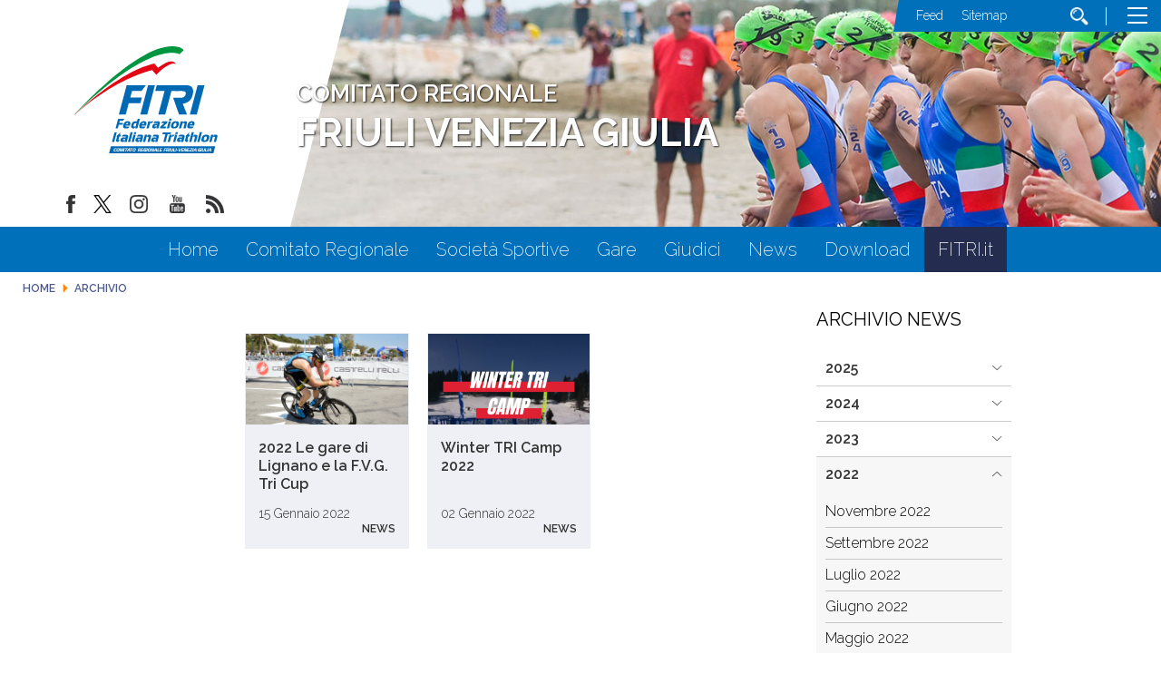

--- FILE ---
content_type: text/html; charset=utf-8
request_url: https://www.fitri.it/friuliveneziagiulia/it/archivio/2022/01.html
body_size: 8497
content:


<!DOCTYPE html>
<html>
    <head>
		
		
        <base href="https://www.fitri.it/friuliveneziagiulia/it/archivio/2022/01.html" />
	<meta http-equiv="content-type" content="text/html; charset=utf-8" />
	<meta name="keywords" content="FITRI, Federazione Italiana Triathlon,Comitato Regionale, Friuli Venezia Giulia" />
	<meta name="robots" content="noindex, nofollow" />
	<meta property="og:image" content="https://www.fitri.it/friuliveneziagiulia/images/condivisione-fitri.jpg" />
	<meta property="og:title" content="Archivio" />
	<meta property="og:description" content="Il sito del comitato regionale Friuli Venezia Giulia - FITRI - Federazione Italiana Triathlon - con  tutte le news aggiornate, il programma degli eventi, documenti, foto e video" />
	<meta property="og:url" content="https://www.fitri.it/friuliveneziagiulia/it/archivio/2022/01.html" />
	<meta property="og:type" content="website" />
	<meta name="description" content="Il sito del comitato regionale Friuli Venezia Giulia - FITRI - Federazione Italiana Triathlon - con  tutte le news aggiornate, il programma degli eventi, documenti, foto e video" />
	<title>Gennaio 2022 - Monthly Archive</title>
	<link href="/friuliveneziagiulia/templates/ifrit/favicon.ico" rel="shortcut icon" type="image/vnd.microsoft.icon" />
	<script src="/friuliveneziagiulia/media/jui/js/jquery.min.js?b5be463f8a00f0c7ecdc3009737af93e" type="text/javascript"></script>
	<script src="/friuliveneziagiulia/media/jui/js/jquery-migrate.min.js?b5be463f8a00f0c7ecdc3009737af93e" type="text/javascript"></script>
	<script src="https://www.fitri.it/friuliveneziagiulia/components/com_monthlyarchive/assets/js/jq.no-conflict.js?v=4.4.6_20190314125245" type="text/javascript"></script>
	<script src="https://www.fitri.it/friuliveneziagiulia/components/com_monthlyarchive/assets/uikit/uikit.min.js?v=4.4.6_20190314125245" type="text/javascript"></script>
	<script src="https://www.fitri.it/friuliveneziagiulia/components/com_monthlyarchive/assets/uikit/uikit-icons.min.js?v=4.4.6_20190314125245" type="text/javascript"></script>
	<!--[if lt IE 9]><script src="/friuliveneziagiulia/media/system/js/html5fallback.js?b5be463f8a00f0c7ecdc3009737af93e" type="text/javascript"></script><![endif]-->
	<script type="text/javascript">
jMA(document).ready(function($) {
    "use strict";

	// WCAG compatibility
	$("#filter_search").attr("title", "Search...");
	$("#filter_category").attr("title", "- Select Category -");
	$("#filter_date").attr("title", "- All Months &amp; Years -");
	$("#filter_orderby").attr("title", "- Ordering -");
	$("#filter_author").attr("title", "- Select Author -");

	// Search button validation
	$('button#search-button-home, button#search-button-page').on('click', function () {

		var filter_search 	= $('#filter_search').val();
		var filter_author 	= $('#filter_author').val();
		var filter_category = $('#filter_category').val();

		if (
			(filter_search === null || filter_search === "") && 
			(filter_author === null || filter_author === "") && 
			(filter_category === null || filter_category === "")
		   )
		{
			$("#filter_search, #filter_author, #filter_category").css("border", "1px solid red");
			w357uiUIkit.modal.alert("Please, choose at least one option or type something in the search form field.");
			return false;
		}
		else if (filter_search.length < 3)
		{
			$("#filter_search").css("border", "1px solid red");
			w357uiUIkit.modal.alert("Please, enter at least three characters.");
			return false;
		}
	});		

	// bind change event to select
	$('#filter_date, #filter_orderby, #filter_author, #filter_category').on('change', function () {

		var filter_date = $('#filter_date').val(); // get selected value
		var filter_orderby = $('#filter_orderby').val(); // get selected value
		var filter_category = $('#filter_category').val(); // get selected value
		var filter_author = $('#filter_author').val(); // get selected value
		var menu_item_id = $('#menu_item_id').val(); // get selected value

		var url = 'index.php?option=com_monthlyarchive';

		if (filter_date) 
		{
			var date_arr = filter_date.split("-");
			var year = date_arr[0];
			var month = date_arr[1];

			if (year)
			{
				url += '&year=' + year;
			}

			if (month)
			{
				url += '&month=' + month;
			}
		}
		else
		{
			url += '&year=all';
		}

		if (filter_orderby) 
		{
			url += '&orderby=' + filter_orderby;
		}

		if (filter_category) 
		{
			url += '&category=' + filter_category;
		}

		if (filter_author) 
		{
			url += '&author=' + filter_author;
		}

		if (menu_item_id) 
		{
			url += '&Itemid=' + menu_item_id;
		}

		url += '&task=archive.goToURL';

		$('#adminForm').attr('action', url);
		$('#adminForm').submit();
	});

	// CLEAR FILTERS
	$('button#clear-search-button-home, #back-to-monthly-archive').on('click', function () {
		$('#filter_search').val('');
		$('#filter_orderby').val('most_recent_first');
		$('#filter_author').val('');
		$('#filter_category').val('');
		$('#filter_date').val('all');
		$('#filter_year').val('');
		$('#filter_month').val('');
		$('#adminForm').attr('action', '/friuliveneziagiulia/it/archivio.html');
		$('#adminForm').submit();
	});
	$('button#clear-search-button-page').on('click', function () {
		$('#filter_search').val('');
		$('#filter_orderby').val('most_recent_first');
		$('#filter_author').val('');
		$('#filter_category').val('');
		$('#filter_date').val('all');
		$('#filter_year').val('');
		$('#filter_month').val('');
		$('#adminForm').attr('action', '/friuliveneziagiulia/it/archivio/all.html');
		$('#adminForm').submit();
	});
});jMA(document).ready(function($) {
    "use strict";

	// bind change event to select
	$('#filter_date_module').on('change', function () {

		var filter_date_module = $('#filter_date_module').val(); // get selected value
		var menu_item_id = $('#menu_item_id_module').val(); // get selected value

		var url = 'index.php?option=com_monthlyarchive';

		if (filter_date_module) 
		{
			var date_arr = filter_date_module.split("-");
			var year = date_arr[0];
			var month = date_arr[1];

			if (year)
			{
				url += '&year=' + year;
			}

			if (month)
			{
				url += '&month=' + month;
			}
		}
		else
		{
			url += '&year=all';
		}

		if (menu_item_id) 
		{
			url += '&Itemid=' + menu_item_id;
		}

		url += '&task=archive.goToURL';

		$('#maModuleForm').attr('action', url);
		$('#maModuleForm').submit();
	});
});
	</script>

        <meta name="viewport" content="width=device-width, initial-scale=1.0" />
        <link rel="shortcut icon" type="image/x-icon" href="/friuliveneziagiulia/templates/ifrit/favicon.ico" />
        <!-- iPhone standard bookmark icon (57x57px) home screen -->
        <link rel="apple-touch-icon" href="/friuliveneziagiulia/templates/ifrit/icon.png" />
        <!-- iPhone Retina display icon (114x114px) home screen -->
        <link rel="apple-touch-icon" href="/friuliveneziagiulia/templates/ifrit/icon@2x.png" sizes="114x114" />
        <!-- Google Fonts -->
                <link href='https://fonts.googleapis.com/css?family=Montserrat:100,200,300,400,500,600,700,800,900|Raleway:100,200,300,400,500,600,700,800,900' rel='stylesheet' type='text/css'>
                <!-- template css -->
        <link rel="stylesheet" href="/friuliveneziagiulia/templates/ifrit/stylesheets/app.css" type="text/css" />
        
        <!-- template js -->
        <!--[if lte IE 9]>
            <script type="text/javascript" src="/templates/ifrit/js/vendor/html5shiv.js"></script>
            <script type="text/javascript" src="/templates/ifrit/js/vendor/nwmatcher.js"></script>    
            <script type="text/javascript" src="/templates/ifrit/js/vendor/selectivizr.js"></script>
        <![endif]-->
        
                    <script type="text/javascript" src="/templates/ifrit/js/app.js" data-cookieconsent="ignore"></script>
        
                    <script type="text/javascript" src="/templates/ifrit/js/vendor/jquery-ui.js"></script>
        
                    <script type="text/javascript" src="/templates/ifrit/svi/svi.js"></script>
                
                    <script type="text/javascript" src="/templates/ifrit/svi/impianti.js"></script>
                                
                    <!-- Google Maps API -->
            <script src="https://maps.googleapis.com/maps/api/js?key=AIzaSyB9Z_0jbJ4-cZAis8KkEgZE2iGWFTQd8nE&callback=initMap"></script>
                
                    <!-- Google API -->
            <script src="https://apis.google.com/js/api.js"></script>
                
                    <!-- Vimeo Player -->
            <script src="https://player.vimeo.com/api/player.js"></script>
                
                    <script type="text/javascript" src="//s7.addthis.com/js/300/addthis_widget.js#pubid=ra-5a968474e18c32e5"></script>
        <!--        
<script type="text/javascript">
var appInsights=window.appInsights||function(a){
  function b(a){c[a]=function(){var b=arguments;c.queue.push(function(){c[a].apply(c,b)})}}var c={config:a},d=document,e=window;setTimeout(function(){var b=d.createElement("script");b.src=a.url||"https://az416426.vo.msecnd.net/scripts/a/ai.0.js",d.getElementsByTagName("script")[0].parentNode.appendChild(b)});try{c.cookie=d.cookie}catch(a){}c.queue=[];for(var f=["Event","Exception","Metric","PageView","Trace","Dependency"];f.length;)b("track"+f.pop());if(b("setAuthenticatedUserContext"),b("clearAuthenticatedUserContext"),b("startTrackEvent"),b("stopTrackEvent"),b("startTrackPage"),b("stopTrackPage"),b("flush"),!a.disableExceptionTracking){f="onerror",b("_"+f);var g=e[f];e[f]=function(a,b,d,e,h){var i=g&&g(a,b,d,e,h);return!0!==i&&c["_"+f](a,b,d,e,h),i}}return c
  }({
      instrumentationKey:"15a224e5-c429-424e-bced-a3a2824bbeb4"
  });

window.appInsights=appInsights,appInsights.queue&&0===appInsights.queue.length&&appInsights.trackPageView();
</script>        
-->        
       
    <!-- Matomo -->
<script>
  var _paq = window._paq = window._paq || [];
  /* tracker methods like "setCustomDimension" should be called before "trackPageView" */
  _paq.push(['trackPageView']);
  _paq.push(['enableLinkTracking']);
  (function() {
    var u="https://matomoweb.coninet.it/";
    _paq.push(['setTrackerUrl', u+'matomo.php']);
    _paq.push(['setSiteId', '103']);
    var d=document, g=d.createElement('script'), s=d.getElementsByTagName('script')[0];
    g.async=true; g.src=u+'matomo.js'; s.parentNode.insertBefore(g,s);
  })();
</script>
<!-- End Matomo Code --></head>


    <body class=" interne-cr it-it  archivio 
         no-preload" >
        <div id="dT-cyqwC5VcJg0xAa17kSGXsok_T2BSBt7rEQA84Knv4"></div><script src="https://mktdplp102cdn.azureedge.net/public/latest/js/ws-tracking.js?v=1.84.2007"></script><div class="d365-mkt-config" style="display:none" data-website-id="T-cyqwC5VcJg0xAa17kSGXsok_T2BSBt7rEQA84Knv4" data-hostname="692a0d3abccb490d8335ea72b451d0a2.svc.dynamics.com"></div>

                
        <!-- Site Wrapper -->
        <div id="site-wrapper">
        
        
        
       
                
        
                
        
                
        
        <!-- NO: -->
                            <!-- Header -->
                                <div id="header-wrapper">
                    <header id="header" data-bbq-width="fullWrapped">
                                                                
                                        <!-- 333 -->        <div class="module-nome_comitato">
            
                                            

<div class="custom-nome_comitato"  >
	<h2>COMITATO REGIONALE <span class="regione">FRIULI VENEZIA GIULIA</span></h2></div>
            
                        
		</div>
	
                                        
                                        <!-- 212 -->        <div class="module-logo_soc_container">
            
                                            

<div class="custom-logo_soc_container"  >
			<div class="moduletable-logo">
						
<div data-com="immagine">
            <a href="/friuliveneziagiulia/it/"  title="logo fitri">
                <picture>
                <source media="(min-width: 1200px)" srcset="/friuliveneziagiulia/images/loghi_cr/Logo_Def_Friuli-Venezia_Giulia.svg">
                <source media="(min-width: 640px)" srcset="/friuliveneziagiulia/images/loghi_cr/Logo_Def_Friuli-Venezia_Giulia.svg">
                <source media="(min-width: 0px)" srcset="/friuliveneziagiulia/images/loghi_cr/Logo_Def_Friuli-Venezia_Giulia.svg">
                <img src="/friuliveneziagiulia/images/loghi_cr/Logo_Def_Friuli-Venezia_Giulia.svg" alt="logo fitri">
            </picture>
            </a>
    </div>		</div>
			<div class="moduletable-social">
						
<div data-com="social">
    <a class="facebook" target="_blank" href="https://www.facebook.com/pages/Federazione-Italiana-Triathlon/428986370566829?ref=hl" title="facebook"><img src="/friuliveneziagiulia/images/facebook.png" alt="facebook" /></a><a class="twitter" target="_blank" href="https://twitter.com/federtriathlon?lang=it" title="twitter"><img src="/friuliveneziagiulia/images/twitter.png" alt="twitter" /></a><a class="instagram" target="_blank" href="https://www.instagram.com/federazioneitalianatriathlon/?hl=it" title="instagram"><img src="/friuliveneziagiulia/images/instagram.png" alt="instagram" /></a><a class="youtube" target="_blank" href="https://www.youtube.com/channel/UC8WAzQwlo9jXSTWF3oN-AbA" title="youtube"><img src="/friuliveneziagiulia/images/yt.png" alt="youtube" /></a><a class="custom1" target="_blank" href="https://www.fitri.it/news/fitri.html?format=feed&type=rss" title="custom1"><img src="/friuliveneziagiulia/images/feed.png" alt="custom1" /></a></div>		</div>
	</div>
            
                        
		</div>
	
                                        
                                        <!-- 199 -->        <div class="module-testata">
            
                                            

<div class="custom-testata"  >
	<div id="slide-sponsor" data-com="slider" data-slider-type="fade" data-slider-controls="n" data-slider-timer="6" data-slider-loop="true" data-slider-show-all="0" data-slides-per-break="0:1" data-slider-enable-num="0">
<div data-slider="item"><img src="/friuliveneziagiulia/images/slide1.jpg" alt="fitri" /></div>
<div data-slider="item"><img src="/friuliveneziagiulia/images/slide2.jpg" alt="fitri" /></div>
<div data-slider="item"><img src="/friuliveneziagiulia/images/slide3.jpg" alt="fitri" /></div>
</div></div>
            
                        
		</div>
	
                                        
                                        <!-- 207 -->        <div class="module-lp_tool_menu">
            
                                            

<div class="custom-lp_tool_menu"  >
			<div class="moduletable-tool_menu">
						<ul class="nav menu mod-list">
<li class="item-1337"><a href="https://www.fitri.it/friuliveneziagiulia/it/news.feed?type=rss" target="_blank" rel="noopener noreferrer">Feed</a></li><li class="item-190 active"><a href="/friuliveneziagiulia/it/sitemap.html" >Sitemap</a></li><li class="item-170"><a href="/friuliveneziagiulia/it/cerca.html" class=" cerca"><img src="/friuliveneziagiulia/images/lente_b.png" alt="Cerca" /></a></li></ul>
		</div>
	</div>
            
                        
		</div>
	
                                        
                                        <!-- 201 -->        <div class="module-panino">
            
                                            
<div id="menu-200" class="hamburger" data-com="hamburger" data-hamburger="desktop" data-hamburger-type="icon-x">
     
    
            <span class="line1"></span>
        <span class="line2"></span>
        <span class="line3"></span>
        
</div>            
                        
		</div>
	
                                                                        </header>
                </div>
                              

                            <!-- Nav -->
                                <div id="nav-wrapper">
                    <nav id="nav" data-bbq-width="fullWrapped">
                                                                
                                        <!-- 213 -->        <div class="module-mon_menu regionale">
            
                                            
<div data-com="mixedmenu" data-mixedmenu-smartphone="curtain" data-mixedmenu-tablet="dropDownClickFlat" data-mixedmenu-desktop="dropDownClickFlat" data-mixedmenu-id="menu-213" >

    <ul class="mixedmenu" data-mixedmenu="root"
            >
    <li class="item-101"><a href="/friuliveneziagiulia/it/" >Home</a></li><li class="item-286"><a href="/friuliveneziagiulia/it/comitato-regionale.html" >Comitato Regionale</a></li><li class="item-122"><a href="/friuliveneziagiulia/it/societa-sportive.html" >Società Sportive</a></li><li class="item-135"><a href="/friuliveneziagiulia/it/gare.html" >Gare</a></li><li class="item-118"><a href="/friuliveneziagiulia/it/giudici.html" >Giudici</a></li><li class="item-983"><a href="/friuliveneziagiulia/it/news.html" >News</a></li><li class="item-176"><a href="/friuliveneziagiulia/it/download.html" >Download</a></li><li class="item-1336"><a href="https://www.fitri.it/it/" target="_blank" >FITRI.it</a></li>    </ul>

    </div>
            
                        
		</div>
	
                                        
                                        <!-- 214 -->        <div class="module-mon_panino">
            
                                            
<div id="menu-213" class="hamburger" data-com="hamburger" data-hamburger="smartphone" data-hamburger-type="icon">
     
    
        
</div>            
                        
		</div>
	
                                                                        </nav>
                </div>
                        
                
        <div id="site-content">

                            <!-- Breadcrumb -->
                  
                <div id="breadcrumb-wrapper">
                    <section id="breadcrumb" data-bbq-width="fullWrapped">
                                                                
                                        <!-- 239 -->        <div class="module-breadcrumb">
            
                                            <div aria-label="breadcrumbs" role="navigation">
	<ul itemscope itemtype="https://schema.org/BreadcrumbList" class="breadcrumb-breadcrumb">
					<li class="active">
				<span class="divider icon-location"></span>
			</li>
		
						<li itemprop="itemListElement" itemscope itemtype="https://schema.org/ListItem">
											<a itemprop="item" href="/friuliveneziagiulia/it/" class="pathway"><span itemprop="name">Home</span></a>
					
											<span class="divider">
							<img src="/friuliveneziagiulia/media/system/images/arrow.png" alt="" />						</span>
										<meta itemprop="position" content="1">
				</li>
							<li itemprop="itemListElement" itemscope itemtype="https://schema.org/ListItem" class="active">
					<span itemprop="name">
						Archivio					</span>
					<meta itemprop="position" content="2">
				</li>
				</ul>
</div>
            
                        
		</div>
	
                                                                        </section>
                </div>
            


            


                            <!-- Top-a -->
                                <div id="top-a-wrapper">
                    <section id="top-a" data-bbq-width="wrapped">
                                                                
                                        <!-- 200 -->        <div class="module-menu_agg">
            
                                            
<div data-com="mixedmenu" data-mixedmenu-smartphone="offCanvasRight" data-mixedmenu-tablet="lightboxD" data-mixedmenu-desktop="lightboxD" data-mixedmenu-id="menu-200" >

    <ul class="mixedmenu" data-mixedmenu="root"
            >
    <li class="item-101"><a href="/friuliveneziagiulia/it/" >Home</a></li><li class="item-286"><a href="/friuliveneziagiulia/it/comitato-regionale.html" >Comitato Regionale</a></li><li class="item-122"><a href="/friuliveneziagiulia/it/societa-sportive.html" >Società Sportive</a></li><li class="item-135"><a href="/friuliveneziagiulia/it/gare.html" >Gare</a></li><li class="item-118"><a href="/friuliveneziagiulia/it/giudici.html" >Giudici</a></li><li class="item-983"><a href="/friuliveneziagiulia/it/news.html" >News</a></li><li class="item-176"><a href="/friuliveneziagiulia/it/download.html" >Download</a></li><li class="item-1336"><a href="https://www.fitri.it/it/" target="_blank" >FITRI.it</a></li>    </ul>

                        <div class="modules-container">
                <div class="menu-modules">
                            <!-- 206 -->        <div class="module-agg_panino">
            
                                            

<div class="custom-agg_panino"  >
			<div class="moduletable-tool_menu">
						<ul class="nav menu mod-list">
<li class="item-1337"><a href="https://www.fitri.it/friuliveneziagiulia/it/news.feed?type=rss" target="_blank" rel="noopener noreferrer">Feed</a></li><li class="item-190 active"><a href="/friuliveneziagiulia/it/sitemap.html" >Sitemap</a></li><li class="item-170"><a href="/friuliveneziagiulia/it/cerca.html" class=" cerca"><img src="/friuliveneziagiulia/images/lente_b.png" alt="Cerca" /></a></li></ul>
		</div>
			<div class="moduletable-social">
						
<div data-com="social">
    <a class="facebook" target="_blank" href="https://www.facebook.com/pages/Federazione-Italiana-Triathlon/428986370566829?ref=hl" title="facebook"><img src="/friuliveneziagiulia/images/facebook.png" alt="facebook" /></a><a class="twitter" target="_blank" href="https://twitter.com/federtriathlon?lang=it" title="twitter"><img src="/friuliveneziagiulia/images/twitter.png" alt="twitter" /></a><a class="instagram" target="_blank" href="https://www.instagram.com/federazioneitalianatriathlon/?hl=it" title="instagram"><img src="/friuliveneziagiulia/images/instagram.png" alt="instagram" /></a><a class="youtube" target="_blank" href="https://www.youtube.com/channel/UC8WAzQwlo9jXSTWF3oN-AbA" title="youtube"><img src="/friuliveneziagiulia/images/yt.png" alt="youtube" /></a><a class="custom1" target="_blank" href="https://www.fitri.it/news/fitri.html?format=feed&type=rss" title="custom1"><img src="/friuliveneziagiulia/images/feed.png" alt="custom1" /></a></div>		</div>
	</div>
            
                        
		</div>
	                </div>
            </div>
            </div>
            
                        
		</div>
	
                                                                        </section>
                </div>                        
                        
            
                        
            
                        
            
            

                        
            
                        
            
                        
            
            


                        
            
                        
            
                        
            
            

                        
            
                        
            
            
                        
            
            


                        
            
                        
            
                        
            
            


            


            <div id="message-wrapper">
                <!-- Message -->
                <section id="message" data-bbq-width="wrapped">
                    <div id="system-message-container">
	</div>

                </section>
            </div>           



            <!-- ...MAIN... -->
                            <!-- Content + Right -->
                <div id="content-wrapper">
                    <div id="content" data-bbq-width="wrapped">
                        <!-- Main -->
                        <main>
                            <!-- Main-top-a -->
                                                        <!-- Main-top-b -->
                                                        <!-- Main-top-c -->
                                                        <!-- Component -->
                                                            <section id="component">
                                    

<div class="w357ui-scope-container">
	<div id="ma-container" class="w357ui-container w357ui-padding-remove w357ui-margin-remove">

					
			
				
				
				
				<h2 class="w357ui-h3 w357ui-margin-top w357ui-margin-bottom ma-page-heading-date">Gennaio 2022</h3>

			
			
			<form action="/friuliveneziagiulia/it/archivio/2022/01.html" method="post" name="adminForm" id="adminForm" class="w357ui-form-stacked ma-form ma-form-list-of-articles">
			
				<fieldset class="w357ui-fieldset ma-fieldset">

					
					
					
											
						<div class="blog">
							
														
																
								
																
								<div class="notizia">
                                    <div class="notizia_container">
                                        
																		
										                                                                                                                        <div class="item-image">

																									
																													<a title="2022 Le gare di Lignano e la F.V.G. Tri Cup" href="/friuliveneziagiulia/it/news/17947-2022-le-gare-di-lignano-e-la-f-v-g-tri-cup.html"  rel="nofollow">
														
																																						<img 
												 src="/friuliveneziagiulia/images/friuliveneziagiulia/Triathlon_Lignano.jpg" 
													title="2022 Le gare di Lignano e la F.V.G. Tri Cup" 
													alt="2022 Le gare di Lignano e la F.V.G. Tri Cup" 
													 
													 
													>
																									</a>
																								
											</div>
                                                                                										
									
																		<div class="article-info">

										                                        
                                        <!-- TITLE -->
											<div class="page-header" data-com="equalizer" data-equalizer-id="titolo_blog" data-equalizer-start="768px" data-equalizer-end="none">
                                                <h2>
                                                                                                            
                                                                                                                            <a class="ma-title-link" href="/friuliveneziagiulia/it/news/17947-2022-le-gare-di-lignano-e-la-f-v-g-tri-cup.html"  rel="nofollow">
                                                            
                                                                                                                                                                    2022 Le gare di Lignano e la F.V.G. Tri Cup                                                                                                            </a>
                                                                                                    </h2>
											</div>
											
																							
													<div class="data" data-tooltip="Written on: 15 Gennaio 2022"> <time datetime="2022-01-15 18:12:13">15 Gennaio 2022</time></div>

																							
																							<dl class="fields-container News" data-tooltip="Published in News Category."><a href="/news/fitri/1172-news">News</a></dl>
											
											
											
											
											
											
																				
											
										
										
									</div>
								
                                </div>
                         </div>


								
														
																
								
																
								<div class="notizia">
                                    <div class="notizia_container">
                                        
																		
										                                                                                                                        <div class="item-image">

																									
																													<a title="Winter TRI Camp 2022" href="/friuliveneziagiulia/it/news/17946-winter-tri-camp-2022.html"  rel="nofollow">
														
																																						<img 
												 src="/friuliveneziagiulia/images/friuliveneziagiulia/Winter_Tri_Camp_gennaio_2022.png" 
													title="Winter TRI Camp 2022" 
													alt="Winter TRI Camp 2022" 
													 
													 
													>
																									</a>
																								
											</div>
                                                                                										
									
																		<div class="article-info">

										                                        
                                        <!-- TITLE -->
											<div class="page-header" data-com="equalizer" data-equalizer-id="titolo_blog" data-equalizer-start="768px" data-equalizer-end="none">
                                                <h2>
                                                                                                            
                                                                                                                            <a class="ma-title-link" href="/friuliveneziagiulia/it/news/17946-winter-tri-camp-2022.html"  rel="nofollow">
                                                            
                                                                                                                                                                    Winter TRI Camp 2022                                                                                                            </a>
                                                                                                    </h2>
											</div>
											
																							
													<div class="data" data-tooltip="Written on: 02 Gennaio 2022"> <time datetime="2022-01-02 07:30:49">02 Gennaio 2022</time></div>

																							
																							<dl class="fields-container News" data-tooltip="Published in News Category."><a href="/news/fitri/1172-news">News</a></dl>
											
											
											
											
											
											
																				
											
										
										
									</div>
								
                                </div>
                         </div>


								
													</div>
						
													
									
				</fieldset>

				<input type="hidden" name="menu_item_id" id="menu_item_id" value="1096"/>
				<input type="hidden" name="a8a504f5b0bd0a195e8e0fff286508e2" value="1" />			</form>

		
		
		
	</div>
</div>
                                </section>
                                                        <!-- Main-mid-a -->
                                                        <!-- Main-mid-b -->
                                                        <!-- Main-mid-c -->
                                                        <!-- Main-bottom-a -->
                                                        <!-- Main-bottom-b -->
                                                        <!-- Main-bottom-c -->
                                                    </main>

                        <!-- Aside Right -->
                        <div id="right-wrapper">
                                                                                            <aside id="right">
                                                                                        
                                                    <!-- 284 -->        <div class="module-archivio">
            
                                                <h3> Archivio News</h3>
                                
<div class="w357ui-scope-container">
	<div class="w357ui-margin-small-top w357ui-margin-small-bottom ma-mod-container -archivio">
		
		
			<ul class="w357ui-margin-remove" w357ui-accordion="multiple: true"> 
						<li >
												
						
							<div class="w357ui-accordion-title ma-accordion-title w357ui-text-bold">
								2025															</div>
						
													
										
					
						
															<div class="w357ui-accordion-content ma-accordion-content">
							
							<ul class="w357ui-list ma-list ma-list-accordion ma-list-months-years w357ui-margin-remove-left">
																		<li>
											<a class="ma-month-title" href="/friuliveneziagiulia/it/archivio/2025/03.html">
												Marzo 2025											</a>
																					</li>

																		<li>
											<a class="ma-month-title" href="/friuliveneziagiulia/it/archivio/2025/02.html">
												Febbraio 2025											</a>
																					</li>

																		<li>
											<a class="ma-month-title" href="/friuliveneziagiulia/it/archivio/2025/01.html">
												Gennaio 2025											</a>
																					</li>

															</ul>

															</div>
												
					
											</li>
					
				
			 
						<li >
												
						
							<div class="w357ui-accordion-title ma-accordion-title w357ui-text-bold">
								2024															</div>
						
													
										
					
						
															<div class="w357ui-accordion-content ma-accordion-content">
							
							<ul class="w357ui-list ma-list ma-list-accordion ma-list-months-years w357ui-margin-remove-left">
																		<li>
											<a class="ma-month-title" href="/friuliveneziagiulia/it/archivio/2024/12.html">
												Dicembre 2024											</a>
																					</li>

																		<li>
											<a class="ma-month-title" href="/friuliveneziagiulia/it/archivio/2024/11.html">
												Novembre 2024											</a>
																					</li>

																		<li>
											<a class="ma-month-title" href="/friuliveneziagiulia/it/archivio/2024/10.html">
												Ottobre 2024											</a>
																					</li>

																		<li>
											<a class="ma-month-title" href="/friuliveneziagiulia/it/archivio/2024/07.html">
												Luglio 2024											</a>
																					</li>

																		<li>
											<a class="ma-month-title" href="/friuliveneziagiulia/it/archivio/2024/04.html">
												Aprile 2024											</a>
																					</li>

																		<li>
											<a class="ma-month-title" href="/friuliveneziagiulia/it/archivio/2024/03.html">
												Marzo 2024											</a>
																					</li>

																		<li>
											<a class="ma-month-title" href="/friuliveneziagiulia/it/archivio/2024/01.html">
												Gennaio 2024											</a>
																					</li>

															</ul>

															</div>
												
					
											</li>
					
				
			 
						<li >
												
						
							<div class="w357ui-accordion-title ma-accordion-title w357ui-text-bold">
								2023															</div>
						
													
										
					
						
															<div class="w357ui-accordion-content ma-accordion-content">
							
							<ul class="w357ui-list ma-list ma-list-accordion ma-list-months-years w357ui-margin-remove-left">
																		<li>
											<a class="ma-month-title" href="/friuliveneziagiulia/it/archivio/2023/11.html">
												Novembre 2023											</a>
																					</li>

																		<li>
											<a class="ma-month-title" href="/friuliveneziagiulia/it/archivio/2023/10.html">
												Ottobre 2023											</a>
																					</li>

																		<li>
											<a class="ma-month-title" href="/friuliveneziagiulia/it/archivio/2023/09.html">
												Settembre 2023											</a>
																					</li>

																		<li>
											<a class="ma-month-title" href="/friuliveneziagiulia/it/archivio/2023/08.html">
												Agosto 2023											</a>
																					</li>

																		<li>
											<a class="ma-month-title" href="/friuliveneziagiulia/it/archivio/2023/06.html">
												Giugno 2023											</a>
																					</li>

																		<li>
											<a class="ma-month-title" href="/friuliveneziagiulia/it/archivio/2023/05.html">
												Maggio 2023											</a>
																					</li>

																		<li>
											<a class="ma-month-title" href="/friuliveneziagiulia/it/archivio/2023/04.html">
												Aprile 2023											</a>
																					</li>

															</ul>

															</div>
												
					
											</li>
					
				
			 
						<li  class="w357ui-open">
												
						
							<div class="w357ui-accordion-title ma-accordion-title w357ui-text-bold">
								2022															</div>
						
													
										
					
						
															<div class="w357ui-accordion-content ma-accordion-content">
							
							<ul class="w357ui-list ma-list ma-list-accordion ma-list-months-years w357ui-margin-remove-left">
																		<li>
											<a class="ma-month-title" href="/friuliveneziagiulia/it/archivio/2022/11.html">
												Novembre 2022											</a>
																					</li>

																		<li>
											<a class="ma-month-title" href="/friuliveneziagiulia/it/archivio/2022/09.html">
												Settembre 2022											</a>
																					</li>

																		<li>
											<a class="ma-month-title" href="/friuliveneziagiulia/it/archivio/2022/07.html">
												Luglio 2022											</a>
																					</li>

																		<li>
											<a class="ma-month-title" href="/friuliveneziagiulia/it/archivio/2022/06.html">
												Giugno 2022											</a>
																					</li>

																		<li>
											<a class="ma-month-title" href="/friuliveneziagiulia/it/archivio/2022/05.html">
												Maggio 2022											</a>
																					</li>

																		<li>
											<a class="ma-month-title" href="/friuliveneziagiulia/it/archivio/2022/04.html">
												Aprile 2022											</a>
																					</li>

																		<li>
											<a class="ma-month-title" href="/friuliveneziagiulia/it/archivio/2022/03.html">
												Marzo 2022											</a>
																					</li>

																		<li>
											<a class="ma-month-title" href="/friuliveneziagiulia/it/archivio/2022/02.html">
												Febbraio 2022											</a>
																					</li>

																		<li>
											<a class="w357ui-text-bold w357ui-text-success ma-month-title" href="/friuliveneziagiulia/it/archivio/2022/01.html">
												Gennaio 2022											</a>
																					</li>

															</ul>

															</div>
												
					
											</li>
					
				
			 
						<li >
												
						
							<div class="w357ui-accordion-title ma-accordion-title w357ui-text-bold">
								2021															</div>
						
													
										
					
						
															<div class="w357ui-accordion-content ma-accordion-content">
							
							<ul class="w357ui-list ma-list ma-list-accordion ma-list-months-years w357ui-margin-remove-left">
																		<li>
											<a class="ma-month-title" href="/friuliveneziagiulia/it/archivio/2021/11.html">
												Novembre 2021											</a>
																					</li>

																		<li>
											<a class="ma-month-title" href="/friuliveneziagiulia/it/archivio/2021/10.html">
												Ottobre 2021											</a>
																					</li>

																		<li>
											<a class="ma-month-title" href="/friuliveneziagiulia/it/archivio/2021/09.html">
												Settembre 2021											</a>
																					</li>

																		<li>
											<a class="ma-month-title" href="/friuliveneziagiulia/it/archivio/2021/08.html">
												Agosto 2021											</a>
																					</li>

																		<li>
											<a class="ma-month-title" href="/friuliveneziagiulia/it/archivio/2021/07.html">
												Luglio 2021											</a>
																					</li>

																		<li>
											<a class="ma-month-title" href="/friuliveneziagiulia/it/archivio/2021/06.html">
												Giugno 2021											</a>
																					</li>

																		<li>
											<a class="ma-month-title" href="/friuliveneziagiulia/it/archivio/2021/05.html">
												Maggio 2021											</a>
																					</li>

																		<li>
											<a class="ma-month-title" href="/friuliveneziagiulia/it/archivio/2021/04.html">
												Aprile 2021											</a>
																					</li>

																		<li>
											<a class="ma-month-title" href="/friuliveneziagiulia/it/archivio/2021/03.html">
												Marzo 2021											</a>
																					</li>

															</ul>

															</div>
												
					
											</li>
					
				
			 
						<li >
												
						
							<div class="w357ui-accordion-title ma-accordion-title w357ui-text-bold">
								2020															</div>
						
													
										
					
						
															<div class="w357ui-accordion-content ma-accordion-content">
							
							<ul class="w357ui-list ma-list ma-list-accordion ma-list-months-years w357ui-margin-remove-left">
																		<li>
											<a class="ma-month-title" href="/friuliveneziagiulia/it/archivio/2020/12.html">
												Dicembre 2020											</a>
																					</li>

																		<li>
											<a class="ma-month-title" href="/friuliveneziagiulia/it/archivio/2020/11.html">
												Novembre 2020											</a>
																					</li>

																		<li>
											<a class="ma-month-title" href="/friuliveneziagiulia/it/archivio/2020/07.html">
												Luglio 2020											</a>
																					</li>

																		<li>
											<a class="ma-month-title" href="/friuliveneziagiulia/it/archivio/2020/04.html">
												Aprile 2020											</a>
																					</li>

																		<li>
											<a class="ma-month-title" href="/friuliveneziagiulia/it/archivio/2020/02.html">
												Febbraio 2020											</a>
																					</li>

																		<li>
											<a class="ma-month-title" href="/friuliveneziagiulia/it/archivio/2020/01.html">
												Gennaio 2020											</a>
																					</li>

															</ul>

															</div>
												
					
											</li>
					
				
			 
						<li >
												
						
							<div class="w357ui-accordion-title ma-accordion-title w357ui-text-bold">
								2019															</div>
						
													
										
					
						
															<div class="w357ui-accordion-content ma-accordion-content">
							
							<ul class="w357ui-list ma-list ma-list-accordion ma-list-months-years w357ui-margin-remove-left">
																		<li>
											<a class="ma-month-title" href="/friuliveneziagiulia/it/archivio/2019/04.html">
												Aprile 2019											</a>
																					</li>

																		<li>
											<a class="ma-month-title" href="/friuliveneziagiulia/it/archivio/2019/03.html">
												Marzo 2019											</a>
																					</li>

																		<li>
											<a class="ma-month-title" href="/friuliveneziagiulia/it/archivio/2019/02.html">
												Febbraio 2019											</a>
																					</li>

																		<li>
											<a class="ma-month-title" href="/friuliveneziagiulia/it/archivio/2019/01.html">
												Gennaio 2019											</a>
																					</li>

															</ul>

															</div>
												
					
											</li>
					
				
			 
						<li >
												
						
							<div class="w357ui-accordion-title ma-accordion-title w357ui-text-bold">
								2018															</div>
						
													
										
					
						
															<div class="w357ui-accordion-content ma-accordion-content">
							
							<ul class="w357ui-list ma-list ma-list-accordion ma-list-months-years w357ui-margin-remove-left">
																		<li>
											<a class="ma-month-title" href="/friuliveneziagiulia/it/archivio/2018/11.html">
												Novembre 2018											</a>
																					</li>

																		<li>
											<a class="ma-month-title" href="/friuliveneziagiulia/it/archivio/2018/10.html">
												Ottobre 2018											</a>
																					</li>

																		<li>
											<a class="ma-month-title" href="/friuliveneziagiulia/it/archivio/2018/09.html">
												Settembre 2018											</a>
																					</li>

																		<li>
											<a class="ma-month-title" href="/friuliveneziagiulia/it/archivio/2018/08.html">
												Agosto 2018											</a>
																					</li>

																		<li>
											<a class="ma-month-title" href="/friuliveneziagiulia/it/archivio/2018/07.html">
												Luglio 2018											</a>
																					</li>

																		<li>
											<a class="ma-month-title" href="/friuliveneziagiulia/it/archivio/2018/05.html">
												Maggio 2018											</a>
																					</li>

																		<li>
											<a class="ma-month-title" href="/friuliveneziagiulia/it/archivio/2018/04.html">
												Aprile 2018											</a>
																					</li>

																		<li>
											<a class="ma-month-title" href="/friuliveneziagiulia/it/archivio/2018/03.html">
												Marzo 2018											</a>
																					</li>

																		<li>
											<a class="ma-month-title" href="/friuliveneziagiulia/it/archivio/2018/02.html">
												Febbraio 2018											</a>
																					</li>

																		<li>
											<a class="ma-month-title" href="/friuliveneziagiulia/it/archivio/2018/01.html">
												Gennaio 2018											</a>
																					</li>

															</ul>

															</div>
												
					
											</li>
					
				
			 
						<li >
												
						
							<div class="w357ui-accordion-title ma-accordion-title w357ui-text-bold">
								2017															</div>
						
													
										
					
						
															<div class="w357ui-accordion-content ma-accordion-content">
							
							<ul class="w357ui-list ma-list ma-list-accordion ma-list-months-years w357ui-margin-remove-left">
																		<li>
											<a class="ma-month-title" href="/friuliveneziagiulia/it/archivio/2017/12.html">
												Dicembre 2017											</a>
																					</li>

																		<li>
											<a class="ma-month-title" href="/friuliveneziagiulia/it/archivio/2017/11.html">
												Novembre 2017											</a>
																					</li>

																		<li>
											<a class="ma-month-title" href="/friuliveneziagiulia/it/archivio/2017/10.html">
												Ottobre 2017											</a>
																					</li>

																		<li>
											<a class="ma-month-title" href="/friuliveneziagiulia/it/archivio/2017/09.html">
												Settembre 2017											</a>
																					</li>

																		<li>
											<a class="ma-month-title" href="/friuliveneziagiulia/it/archivio/2017/07.html">
												Luglio 2017											</a>
																					</li>

																		<li>
											<a class="ma-month-title" href="/friuliveneziagiulia/it/archivio/2017/06.html">
												Giugno 2017											</a>
																					</li>

																		<li>
											<a class="ma-month-title" href="/friuliveneziagiulia/it/archivio/2017/05.html">
												Maggio 2017											</a>
																					</li>

																		<li>
											<a class="ma-month-title" href="/friuliveneziagiulia/it/archivio/2017/04.html">
												Aprile 2017											</a>
																					</li>

																		<li>
											<a class="ma-month-title" href="/friuliveneziagiulia/it/archivio/2017/03.html">
												Marzo 2017											</a>
																					</li>

																		<li>
											<a class="ma-month-title" href="/friuliveneziagiulia/it/archivio/2017/02.html">
												Febbraio 2017											</a>
																					</li>

																		<li>
											<a class="ma-month-title" href="/friuliveneziagiulia/it/archivio/2017/01.html">
												Gennaio 2017											</a>
																					</li>

															</ul>

															</div>
												
					
											</li>
					
				
			 
						<li >
												
						
							<div class="w357ui-accordion-title ma-accordion-title w357ui-text-bold">
								2016															</div>
						
													
										
					
						
															<div class="w357ui-accordion-content ma-accordion-content">
							
							<ul class="w357ui-list ma-list ma-list-accordion ma-list-months-years w357ui-margin-remove-left">
																		<li>
											<a class="ma-month-title" href="/friuliveneziagiulia/it/archivio/2016/12.html">
												Dicembre 2016											</a>
																					</li>

																		<li>
											<a class="ma-month-title" href="/friuliveneziagiulia/it/archivio/2016/11.html">
												Novembre 2016											</a>
																					</li>

																		<li>
											<a class="ma-month-title" href="/friuliveneziagiulia/it/archivio/2016/10.html">
												Ottobre 2016											</a>
																					</li>

																		<li>
											<a class="ma-month-title" href="/friuliveneziagiulia/it/archivio/2016/09.html">
												Settembre 2016											</a>
																					</li>

																		<li>
											<a class="ma-month-title" href="/friuliveneziagiulia/it/archivio/2016/08.html">
												Agosto 2016											</a>
																					</li>

																		<li>
											<a class="ma-month-title" href="/friuliveneziagiulia/it/archivio/2016/07.html">
												Luglio 2016											</a>
																					</li>

																		<li>
											<a class="ma-month-title" href="/friuliveneziagiulia/it/archivio/2016/06.html">
												Giugno 2016											</a>
																					</li>

																		<li>
											<a class="ma-month-title" href="/friuliveneziagiulia/it/archivio/2016/05.html">
												Maggio 2016											</a>
																					</li>

																		<li>
											<a class="ma-month-title" href="/friuliveneziagiulia/it/archivio/2016/04.html">
												Aprile 2016											</a>
																					</li>

																		<li>
											<a class="ma-month-title" href="/friuliveneziagiulia/it/archivio/2016/03.html">
												Marzo 2016											</a>
																					</li>

																		<li>
											<a class="ma-month-title" href="/friuliveneziagiulia/it/archivio/2016/01.html">
												Gennaio 2016											</a>
																					</li>

															</ul>

															</div>
												
					
											</li>
					
				
			 
						<li >
												
						
							<div class="w357ui-accordion-title ma-accordion-title w357ui-text-bold">
								2015															</div>
						
													
										
					
						
															<div class="w357ui-accordion-content ma-accordion-content">
							
							<ul class="w357ui-list ma-list ma-list-accordion ma-list-months-years w357ui-margin-remove-left">
																		<li>
											<a class="ma-month-title" href="/friuliveneziagiulia/it/archivio/2015/11.html">
												Novembre 2015											</a>
																					</li>

																		<li>
											<a class="ma-month-title" href="/friuliveneziagiulia/it/archivio/2015/10.html">
												Ottobre 2015											</a>
																					</li>

															</ul>

															</div>
												
					
											</li>
					
				
			 
						<li >
												
						
							<div class="w357ui-accordion-title ma-accordion-title w357ui-text-bold">
								2014															</div>
						
													
										
					
						
															<div class="w357ui-accordion-content ma-accordion-content">
							
							<ul class="w357ui-list ma-list ma-list-accordion ma-list-months-years w357ui-margin-remove-left">
																		<li>
											<a class="ma-month-title" href="/friuliveneziagiulia/it/archivio/2014/12.html">
												Dicembre 2014											</a>
																					</li>

																		<li>
											<a class="ma-month-title" href="/friuliveneziagiulia/it/archivio/2014/10.html">
												Ottobre 2014											</a>
																					</li>

															</ul>

															</div>
												
					
											</li>
					
				
			
							</ul>
			
		
				
			
	</div>
</div>            
                        
		</div>
	
                                                                                                            </aside>
                                                    </div>
                    </div>
                </div>            
            





                        
            
                        
            
                        
            
            


                        
            
                        
            
                        
            
            



                        
                   
                        
                   
                        
                   
                   



                        
            
                        
            
                        
            
            


                        
            
                        
            
                        
            
            

                        

        </div>
        
        
                    <!-- Footer -->
                        <div id="footer-wrapper">         
                <footer id="footer" data-bbq-width="fullWrapped">
                                                        
                                    <!-- 222 -->        <div class="module-footer_info">
            
                                            

<div class="custom-footer_info"  >
	<div class="info">
<div class="logo"><img src="/images/logo-fitri.svg" alt="logo fitri" /></div>
<div class="testo">
<p>COMITATO REGIONALE FRIULI VENEZIA GIULIA</p>
<p>C/O CUS UDINE - VIA DELLE SCIENZE<br /> 100, 33010 Udine UD</p>
<p>tel:</p>
<p><span style="color: #ffffff;"><a style="color: #ffffff;" href="mailto:presidente@friuli.fitri.it">presidente@friuli.fitri.it</a></span></p>
<p>PEC: <span style="color: #ffffff;"><a style="color: #ffffff;" href="mailto:friuliveneziagiuliafitri@pec.it">friuliveneziagiuliafitri@pec.it</a></span></p>
</div>
</div></div>
            
                        
		</div>
	
                                    
                                    <!-- 258 -->        <div class="module-footer_loghi">
            
                                            

<div class="custom-footer_loghi"  >
	<div class="loghi-container">
<h5>Partner della FITRI</h5>
		<div class="moduletable">
						
<div class="primariga">
                        <div class="moduletable-sponsor">
                <div class="bannergroup-sponsor">
                                                                    <div class="banneritem">
                                                                                                                                                                                                                                                                                                                                                                                                                                                                                                                                                                                                                                                                    <a href="/friuliveneziagiulia/it/component/banners/click/26.html" target="_blank" rel="noopener noreferrer" title="Suzuki">
                                                <img src="https://www.fitri.it/friuliveneziagiulia/images/banners/2025/positivi/1-Suzuki-positive-vertical-200.png" alt="Suzuki"   />
                                            </a>
                                                                                                                                                                    <div class="clr"></div>
                        </div>
                                    </div>
            </div>
                    <div class="moduletable-sponsor">
                <div class="bannergroup-sponsor">
                                                                    <div class="banneritem">
                                                                                                                                                                                                                                                                                                                                                                                                                                                                                                                                                                                                                                                                    <a href="/friuliveneziagiulia/it/component/banners/click/33.html" target="_blank" rel="noopener noreferrer" title="Reale Mutua - Positivo">
                                                <img src="https://www.fitri.it/friuliveneziagiulia/images/banners/2025/positivi/2-reale-mutua.png" alt="Reale Mutua"   />
                                            </a>
                                                                                                                                                                    <div class="clr"></div>
                        </div>
                                    </div>
            </div>
                    <div class="moduletable-sponsor">
                <div class="bannergroup-sponsor">
                                                                    <div class="banneritem">
                                                                                                                                                                                                                                                                                                                                                                                                                                                                                                                                                                                                                                                                    <a href="/friuliveneziagiulia/it/component/banners/click/34.html" target="_blank" rel="noopener noreferrer" title="Cetilar - Positivo">
                                                <img src="https://www.fitri.it/friuliveneziagiulia/images/banners/2025/positivi/3-CetilarNUTRITION_LOGO_PANTONE.png" alt="Cetilar"   />
                                            </a>
                                                                                                                                                                    <div class="clr"></div>
                        </div>
                                    </div>
            </div>
                                <div class="moduletable-sponsor">
                <div class="bannergroup-sponsor">
                                                                    <div class="banneritem">
                                                                                                                                                                                                                                                                                                                                                                                                                                                                                                                                                                                                                                                                    <a href="/friuliveneziagiulia/it/component/banners/click/41.html" target="_blank" rel="noopener noreferrer" title="Kappa">
                                                <img src="https://www.fitri.it/friuliveneziagiulia/images/banners/2025/Logo-Kappa-Positivo.png" alt="Logo Kappa"   />
                                            </a>
                                                                                                                                                                    <div class="clr"></div>
                        </div>
                                    </div>
            </div>
                    <div class="moduletable-sponsor">
                <div class="bannergroup-sponsor">
                                                                    <div class="banneritem">
                                                                                                                                                                                                                                                                                                                                                                                                                                                                                                                                                                                                                                                                    <a href="/friuliveneziagiulia/it/component/banners/click/42.html" target="_blank" rel="noopener noreferrer" title="Briko">
                                                <img src="https://www.fitri.it/friuliveneziagiulia/images/banners/2025/Logo-Briko-Positivo.png" alt="Logo Briko"   />
                                            </a>
                                                                                                                                                                    <div class="clr"></div>
                        </div>
                                    </div>
            </div>
                    <div class="moduletable-sponsor">
                <div class="bannergroup-sponsor">
                                                                    <div class="banneritem">
                                                                                                                                                                                                                                                                                                                                                                                                                                                                                                                                                                                                                                                                    <a href="/friuliveneziagiulia/it/component/banners/click/12.html" target="_blank" rel="noopener noreferrer" title="Tnes">
                                                <img src="https://www.fitri.it/friuliveneziagiulia/images/banners/2025/positivi/4-Nuovo-logo-tnes-2021.png" alt="Tnes"   />
                                            </a>
                                                                                                                                                                    <div class="clr"></div>
                        </div>
                                    </div>
            </div>
                                <div class="moduletable-sponsor">
                <div class="bannergroup-sponsor">
                                                                    <div class="banneritem">
                                                                                                                                                                                                                                                                                                                                                                                                                                                                                                                                                                                                                                                                    <a href="/friuliveneziagiulia/it/component/banners/click/4.html" target="_blank" rel="noopener noreferrer" title="Training Peaks">
                                                <img src="https://www.fitri.it/friuliveneziagiulia/images/banners/2025/positivi/10-training-peaks-logo-nuovo.png" alt="Training Peaks"   />
                                            </a>
                                                                                                                                                                    <div class="clr"></div>
                        </div>
                                    </div>
            </div>
                    <div class="moduletable-sponsor">
                <div class="bannergroup-sponsor">
                                                                    <div class="banneritem">
                                                                                                                                                                                                                                                                                                                                                                                                                                                                                                                                                                                                                                                                    <a href="/friuliveneziagiulia/it/component/banners/click/30.html" target="_blank" rel="noopener noreferrer" title="Gamma">
                                                <img src="https://www.fitri.it/friuliveneziagiulia/images/Logo-gamma.png" alt="Gamma"   />
                                            </a>
                                                                                                                                                                    <div class="clr"></div>
                        </div>
                                    </div>
            </div>
                    <div class="moduletable-sponsor">
                <div class="bannergroup-sponsor">
                                                                    <div class="banneritem">
                                                                                                                                                                                                                                                                                                                                                                                                                                                                                                                                                                                                                                                                    <a href="/friuliveneziagiulia/it/component/banners/click/35.html" target="_blank" rel="noopener noreferrer" title="Evodata">
                                                <img src="https://www.fitri.it/friuliveneziagiulia/images/evodata_logo.jpg" alt="Evodata"   />
                                            </a>
                                                                                                                                                                    <div class="clr"></div>
                        </div>
                                    </div>
            </div>
                                <div class="moduletable-sponsor">
                <div class="bannergroup-sponsor">
                                                                    <div class="banneritem">
                                                                                                                                                                                                                                                                                                                                                                                                                                                                                                                                    <img src="https://www.fitri.it/friuliveneziagiulia/images/banners/2025/logo-FITRI.png" alt="Logo FITRI"   />
                                                                                                                            <div class="clr"></div>
                        </div>
                                    </div>
            </div>
                    <div class="moduletable-sponsor">
                <div class="bannergroup-sponsor">
                                                                    <div class="banneritem">
                                                                                                                                                                                                                            <span class="description"><!--p>Partner eventi:</p--></span>                                                                                                                                                                                                                                                                                                                                                                                                                                        <a href="/friuliveneziagiulia/it/component/banners/click/37.html" target="_blank" rel="noopener noreferrer" title="ICSC">
                                                <img src="https://www.fitri.it/friuliveneziagiulia/images/banners/2025/ICSC-lettering-2024.png" alt="ICSC"   />
                                            </a>
                                                                                                                                                                    <div class="clr"></div>
                        </div>
                                    </div>
            </div>
                    <div class="moduletable-sponsor">
                <div class="bannergroup-sponsor">
                                                                    <div class="banneritem">
                                                                                                                                                                                                                            <span class="description">&nbsp;</span>                                                                                                                                                                                                                                                                                                                                                                                                                                        <a href="/friuliveneziagiulia/it/component/banners/click/39.html" target="_blank" rel="noopener noreferrer" title="Sport Valley">
                                                <img src="https://www.fitri.it/friuliveneziagiulia/images/banners/2025/logo-sport-valley.png" alt="Sport Valley"   />
                                            </a>
                                                                                                                                                                    <div class="clr"></div>
                        </div>
                                    </div>
            </div>
            </div>		</div>
	
<h5>Partner Istituzionali</h5>
<div class="secondariga">		<div class="moduletable-banner">
						
<div data-com="immagine">
            <a href="http://www.coni.it/it/" target="_blank" title="">
                <picture>
                <source media="(min-width: 1200px)" srcset="/friuliveneziagiulia/images/logo-coni.jpg">
                <source media="(min-width: 640px)" srcset="/friuliveneziagiulia/images/logo-coni.jpg">
                <source media="(min-width: 0px)" srcset="/friuliveneziagiulia/images/logo-coni.jpg">
                <img src="/friuliveneziagiulia/images/logo-coni.jpg" alt="">
            </picture>
            </a>
    </div>		</div>
			<div class="moduletable-banner cip">
						
<div data-com="immagine">
            <a href="http://www.comitatoparalimpico.it/" target="_blank" title="">
                <picture>
                <source media="(min-width: 1200px)" srcset="/friuliveneziagiulia/images/logo-cip.png">
                <source media="(min-width: 640px)" srcset="/friuliveneziagiulia/images/logo-cip.png">
                <source media="(min-width: 0px)" srcset="/friuliveneziagiulia/images/logo-cip.png">
                <img src="/friuliveneziagiulia/images/logo-cip.png" alt="">
            </picture>
            </a>
    </div>		</div>
			<div class="moduletable-banner">
						
<div data-com="immagine">
            <a href="https://www.triathlon.org/" target="_blank" title="">
                <picture>
                <source media="(min-width: 1200px)" srcset="/friuliveneziagiulia/images/Logo_ITU_agg_2020.png">
                <source media="(min-width: 640px)" srcset="/friuliveneziagiulia/images/Logo_ITU_agg_2020.png">
                <source media="(min-width: 0px)" srcset="/friuliveneziagiulia/images/Logo_ITU_agg_2020.png">
                <img src="/friuliveneziagiulia/images/Logo_ITU_agg_2020.png" alt="">
            </picture>
            </a>
    </div>		</div>
			<div class="moduletable-banner">
						
<div data-com="immagine">
            <a href="https://europe.triathlon.org/" target="_blank" title="">
                <picture>
                <source media="(min-width: 1200px)" srcset="/friuliveneziagiulia/images/Logo_ETU_Aggi_2020.png">
                <source media="(min-width: 640px)" srcset="/friuliveneziagiulia/Logo_ETU_Aggi_2020">
                <source media="(min-width: 0px)" srcset="/friuliveneziagiulia/Logo_ETU_Aggi_2020">
                <img src="/friuliveneziagiulia/images/Logo_ETU_Aggi_2020.png" alt="">
            </picture>
            </a>
    </div>		</div>
			<div class="moduletable-banner inail">
						
<div data-com="immagine">
            <a href="https://www.inail.it/cs/internet/home.html" target="_blank" title="">
                <picture>
                <source media="(min-width: 1200px)" srcset="/friuliveneziagiulia/images/superabile.jpg">
                <source media="(min-width: 640px)" srcset="/friuliveneziagiulia/images/superabile.jpg">
                <source media="(min-width: 0px)" srcset="/friuliveneziagiulia/images/superabile.jpg">
                <img src="/friuliveneziagiulia/images/superabile.jpg" alt="">
            </picture>
            </a>
    </div>		</div>
	</div>
</div></div>
            
                        
		</div>
	
                                                            </footer>
            </div>
                
        </div>
        
        
        
    </body>
</html>


--- FILE ---
content_type: image/svg+xml
request_url: https://www.fitri.it/friuliveneziagiulia/images/loghi_cr/Logo_Def_Friuli-Venezia_Giulia.svg
body_size: 5501
content:
<?xml version="1.0" encoding="utf-8"?>
<!-- Generator: Adobe Illustrator 25.1.0, SVG Export Plug-In . SVG Version: 6.00 Build 0)  -->
<svg version="1.1" id="Layer_1" xmlns="http://www.w3.org/2000/svg" xmlns:xlink="http://www.w3.org/1999/xlink" x="0px" y="0px"
	 viewBox="0 0 344.85 244.1" style="enable-background:new 0 0 344.85 244.1;" xml:space="preserve">
<style type="text/css">
	.st0{fill:#0069B4;}
	.st1{fill:#009640;}
	.st2{fill:#E30613;}
	.st3{fill:none;stroke:#000000;stroke-width:0.9602;stroke-miterlimit:10;}
	.st4{fill:none;}
	.st5{enable-background:new    ;}
	.st6{fill:#FFFFFF;}
</style>
<g id="Livello_1">
</g>
<g id="Livello_2">
	<polygon class="st0" points="318.27,243.7 79.3,243.7 83.63,227.29 322.61,227.29 	"/>
	<path class="st1" d="M0,155.46c0,0,155.21-173.51,237.72-153.92c5.33,1.27,9.57,3.73,12.81,6.98l-9.69,9.63
		C240.85,18.16,181.2-18.83,0,155.46z"/>
	<path class="st2" d="M232.3,40.28c-0.96-2.06-4.08-6.51-12.71-5.77c-10.63,0.91-28.03,14.45-28.03,14.45l-8.34-9.88
		C99.47,57.83,1.09,155.41,1.09,155.41C97.19,70.6,178.43,53.87,178.43,53.88c0.27,0.99,9.42,10.96,9.42,10.96
		s9.29-10.36,19.98-17.4C219.36,39.84,227.7,37.44,232.3,40.28z"/>
	<g>
		<path class="st0" d="M100.15,164.94h14.35l-3.33,4.24h-7.02l-1.28,4.79h8.66l-1.13,4.21h-8.66l-2.22,8.29h-5.13L100.15,164.94z"/>
		<path class="st0" d="M127.32,179.87c-0.08,0.2-0.12,0.23-0.12,0.23h-10.3c0.3,2.42,1.78,2.28,3.89,2.28h5.6l-3.35,4.1h-4.93
			c-2.54,0-5.15,0.26-6.19-2.66c-0.83-2.31,0.44-7.56,2.22-9.93c2.1-2.68,5.03-3.58,7.3-3.75c1.71-0.14,5.35,0.09,6.44,2.57
			C128.78,174.64,127.94,177.99,127.32,179.87z M122.51,174.24c-0.57-0.35-1.88-0.29-2.55-0.06c-1.28,0.46-1.94,1.65-2.24,2.46h5.4
			C123.31,175.33,123.2,174.67,122.51,174.24z"/>
		<path class="st0" d="M144.32,186.48h-5.11l0.9-3.38l-3.16,3.38h-0.89c-1.73,0-4.93,0.2-5.86-2.8c-0.77-2.51,0.63-7.97,2.64-10.39
			c2.74-3.23,5.38-3.06,8.09-3.06h2.62l1.52-5.66h5.11L144.32,186.48z M139.97,174.81c-1.76,0.09-2.71,0.75-3.33,1.65
			c-0.62,0.92-1.53,3.75-1.02,4.88c0.55,1.18,2.87,1.04,3.53,1.04h1.16l2.03-7.56h-2.37V174.81z"/>
		<path class="st0" d="M164.1,179.87c-0.08,0.2-0.12,0.23-0.12,0.23h-10.31c0.3,2.42,1.79,2.28,3.89,2.28h5.6l-3.35,4.1h-4.94
			c-2.54,0-5.15,0.26-6.19-2.66c-0.83-2.31,0.44-7.56,2.23-9.93c2.11-2.68,5.03-3.58,7.3-3.75c1.71-0.14,5.34,0.09,6.44,2.57
			C165.56,174.64,164.72,177.99,164.1,179.87z M159.29,174.24c-0.57-0.35-1.88-0.29-2.55-0.06c-1.28,0.46-1.94,1.65-2.24,2.46h5.4
			C160.09,175.33,159.98,174.67,159.29,174.24z"/>
		<path class="st0" d="M174.52,170.23l-0.86,3.2l2.94-3.2h4.56l-3.49,4.21h-0.63c-0.98,0-2.52-0.06-3.1,0.38
			c-0.77,0.61-1,1.36-1.38,2.8l-2.38,8.86h-5.11l4.36-16.25L174.52,170.23L174.52,170.23z"/>
		<path class="st0" d="M184.38,170.23h6.06c1.39,0,3.81,0,4.74,1.27c1.18,1.53,0.38,4.3-0.04,5.86l-2.44,9.12h-5.11l0.85-3.17
			l-3.07,3.17h-0.98c-2.25,0-5.29,0.23-6.05-2.28c-0.48-1.64,0.38-4.42,1.61-5.92c1.98-2.34,3.8-2.14,5.97-2.14h4.44
			c0.08-0.29,0.31-1.04,0.07-1.36c-0.39-0.49-1.74-0.4-2.66-0.4h-6.58L184.38,170.23z M185.79,179.92c-0.87,0-1.26,0.06-1.78,0.61
			c-0.35,0.43-0.41,0.98-0.33,1.24c0.14,0.35,0.61,0.63,1.31,0.61h3.69l0.66-2.45h-3.55V179.92z"/>
		<path class="st0" d="M202.54,170.23h10.82l-1.17,4.39l-8.95,7.76h6.81l-1.1,4.1h-13.02l1.16-4.33l9.02-7.71h-7.27L202.54,170.23z"
			/>
		<path class="st0" d="M217.68,164.51h5.14l-1.14,4.24h-5.14L217.68,164.51z M216.15,170.23h5.14l-4.36,16.25h-5.14L216.15,170.23z"
			/>
		<path class="st0" d="M230.74,170.25c1.12-0.09,6.89-0.4,8.31,2.4c1.3,2.37-0.38,7.56-1.8,9.93c-1.39,2.28-2.66,3.03-5.26,3.69
			c-2.38,0.58-8.16,0.72-9.87-1.3c-1.65-2.02-0.38-6.98,0.43-8.95c0.95-2.25,2.19-3.95,4.94-5.05
			C228.72,170.48,229.8,170.34,230.74,170.25z M227.74,176.83c-0.55,1.18-1.61,4.62-0.5,5.74c0.68,0.69,2.15,0.61,3.13,0.26
			c1.5-0.55,2.06-1.65,2.55-2.74c0.46-1.18,1.43-4.27,0.28-5.37c-0.71-0.69-2.3-0.66-3.11-0.35
			C228.73,174.87,228.18,175.71,227.74,176.83z"/>
		<path class="st0" d="M243.68,170.23h5.14l-0.91,3.4l3.08-3.4h1.93c1.21,0.03,3.74-0.17,4.77,1.27c0.87,1.27,0.29,2.88-0.36,5.34
			l-2.59,9.64h-5.11l2.2-8.2c0.39-1.44,0.83-2.69-0.2-3.46c-0.22-0.14-2.09-0.17-3.99-0.17l-3.17,11.83h-5.14L243.68,170.23z"/>
		<path class="st0" d="M274.26,179.87c-0.08,0.2-0.12,0.23-0.12,0.23h-10.3c0.3,2.42,1.79,2.28,3.89,2.28h5.6l-3.35,4.1h-4.94
			c-2.54,0-5.15,0.26-6.19-2.66c-0.83-2.31,0.44-7.56,2.23-9.93c2.1-2.68,5.03-3.58,7.3-3.75c1.71-0.14,5.35,0.09,6.44,2.57
			C275.72,174.64,274.88,177.99,274.26,179.87z M269.45,174.24c-0.57-0.35-1.88-0.29-2.55-0.06c-1.28,0.46-1.94,1.65-2.24,2.46h5.4
			C270.25,175.33,270.14,174.67,269.45,174.24z"/>
		<path class="st0" d="M97.04,195.64l-5.77,21.53h-5.14l5.77-21.53H97.04z"/>
		<path class="st0" d="M105.38,195.55l-1.44,5.37h2.69l-1.13,4.21h-2.63l-1.04,3.87c-0.6,2.25-0.94,3.17-0.14,3.78
			c0.46,0.32,1.33,0.29,2.12,0.35l-3.39,4.16c-1.34,0.03-3.54-0.06-4.44-1.33c-0.96-1.27-0.26-3.35,0.18-4.97l1.57-5.86h-2.19
			L105.38,195.55z"/>
		<path class="st0" d="M111.62,200.92h6.06c1.39,0,3.81,0,4.74,1.27c1.18,1.53,0.38,4.3-0.04,5.86l-2.44,9.12h-5.11l0.85-3.18
			l-3.07,3.18h-0.98c-2.25,0-5.29,0.23-6.06-2.28c-0.48-1.64,0.38-4.42,1.62-5.92c1.98-2.34,3.81-2.14,5.97-2.14h4.45
			c0.08-0.29,0.31-1.04,0.07-1.36c-0.39-0.49-1.74-0.4-2.66-0.4h-6.58L111.62,200.92z M113.03,210.62c-0.87,0-1.26,0.05-1.78,0.61
			c-0.35,0.43-0.41,0.98-0.33,1.24c0.13,0.35,0.61,0.63,1.31,0.61h3.69l0.65-2.45h-3.54V210.62z"/>
		<path class="st0" d="M133.74,195.26l-5.87,21.91h-5.13l5.87-21.91H133.74z"/>
		<path class="st0" d="M136.96,195.21h5.14l-1.14,4.24h-5.14L136.96,195.21z M135.43,200.92h5.14l-4.36,16.25h-5.14L135.43,200.92z"
			/>
		<path class="st0" d="M146.05,200.92h6.06c1.39,0,3.81,0,4.74,1.27c1.18,1.53,0.38,4.3-0.04,5.86l-2.44,9.12h-5.11l0.85-3.18
			l-3.07,3.18h-0.98c-2.25,0-5.29,0.23-6.06-2.28c-0.48-1.64,0.38-4.42,1.62-5.92c1.98-2.34,3.8-2.14,5.97-2.14h4.45
			c0.08-0.29,0.31-1.04,0.07-1.36c-0.39-0.49-1.74-0.4-2.66-0.4h-6.58L146.05,200.92z M147.46,210.62c-0.87,0-1.26,0.05-1.78,0.61
			c-0.35,0.43-0.41,0.98-0.33,1.24c0.14,0.35,0.61,0.63,1.31,0.61h3.7l0.66-2.45h-3.56V210.62z"/>
		<path class="st0" d="M161.43,200.92h5.14l-0.91,3.41l3.08-3.41h1.93c1.2,0.03,3.74-0.17,4.77,1.27c0.87,1.27,0.29,2.89-0.36,5.34
			l-2.58,9.64h-5.11l2.2-8.2c0.39-1.44,0.83-2.68-0.2-3.46c-0.22-0.14-2.09-0.17-3.99-0.17l-3.17,11.84h-5.14L161.43,200.92z"/>
		<path class="st0" d="M181.92,200.92h6.06c1.39,0,3.81,0,4.74,1.27c1.18,1.53,0.38,4.3-0.04,5.86l-2.45,9.12h-5.11l0.85-3.18
			l-3.07,3.18h-0.98c-2.25,0-5.29,0.23-6.06-2.28c-0.48-1.64,0.38-4.42,1.62-5.92c1.98-2.34,3.8-2.14,5.97-2.14h4.44
			c0.08-0.29,0.31-1.04,0.07-1.36c-0.39-0.49-1.74-0.4-2.66-0.4h-6.58L181.92,200.92z M183.34,210.62c-0.87,0-1.26,0.05-1.78,0.61
			c-0.35,0.43-0.41,0.98-0.33,1.24c0.14,0.35,0.61,0.63,1.31,0.61h3.7l0.66-2.45h-3.56V210.62z"/>
		<path class="st0" d="M202.66,195.64h19.77l-3.62,4.24h-5.23l-4.63,17.29h-5.11l4.63-17.29h-6.96L202.66,195.64z"/>
		<path class="st0" d="M223,200.92l-0.86,3.21l2.94-3.21h4.56l-3.5,4.21h-0.64c-0.98,0-2.52-0.06-3.1,0.38
			c-0.77,0.61-1,1.36-1.39,2.8l-2.37,8.86h-5.11l4.35-16.25L223,200.92L223,200.92z"/>
		<path class="st0" d="M232.03,195.21h5.14l-1.13,4.24h-5.14L232.03,195.21z M230.5,200.92h5.14l-4.36,16.25h-5.14L230.5,200.92z"/>
		<path class="st0" d="M241.12,200.92h6.06c1.38,0,3.81,0,4.74,1.27c1.18,1.53,0.38,4.3-0.04,5.86l-2.44,9.12h-5.11l0.85-3.18
			l-3.07,3.18h-0.98c-2.25,0-5.29,0.23-6.06-2.28c-0.48-1.64,0.38-4.42,1.62-5.92c1.98-2.34,3.8-2.14,5.97-2.14h4.45
			c0.08-0.29,0.31-1.04,0.07-1.36c-0.39-0.49-1.74-0.4-2.66-0.4h-6.58L241.12,200.92z M242.53,210.62c-0.87,0-1.26,0.05-1.78,0.61
			c-0.35,0.43-0.41,0.98-0.33,1.24c0.14,0.35,0.61,0.63,1.31,0.61h3.7l0.66-2.45h-3.56V210.62z"/>
		<path class="st0" d="M263.31,195.55l-1.44,5.37h2.68l-1.13,4.21h-2.63l-1.04,3.87c-0.61,2.25-0.94,3.17-0.15,3.78
			c0.46,0.32,1.33,0.29,2.13,0.35l-3.39,4.16c-1.33,0.03-3.54-0.06-4.44-1.33c-0.96-1.27-0.26-3.35,0.18-4.97l1.57-5.86h-2.19
			L263.31,195.55z"/>
		<path class="st0" d="M273.92,195.26l-2.38,8.86l3.31-3.21h1.99c1.3,0,3.53-0.03,4.52,1.24c1.01,1.3,0.43,2.83-0.12,4.85
			l-2.72,10.16h-5.14l2.19-8.17c0.34-1.27,0.8-2.54,0.28-3.32c-0.54-0.66-1.62-0.55-3.52-0.55h-1.07l-3.22,12.04h-5.14l5.87-21.91
			h5.15V195.26z"/>
		<path class="st0" d="M292.33,195.26l-5.87,21.91h-5.14l5.87-21.91H292.33z"/>
		<path class="st0" d="M300.36,200.95c1.12-0.09,6.89-0.41,8.31,2.39c1.3,2.37-0.38,7.56-1.79,9.93c-1.39,2.28-2.66,3.03-5.26,3.7
			c-2.38,0.58-8.16,0.72-9.87-1.3c-1.65-2.02-0.38-6.99,0.44-8.95c0.95-2.25,2.18-3.96,4.93-5.05
			C298.34,201.18,299.41,201.04,300.36,200.95z M297.36,207.53c-0.55,1.18-1.61,4.62-0.5,5.74c0.68,0.7,2.15,0.61,3.13,0.26
			c1.5-0.55,2.06-1.65,2.55-2.74c0.46-1.18,1.43-4.27,0.28-5.37c-0.71-0.69-2.3-0.66-3.11-0.35
			C298.34,205.57,297.8,206.41,297.36,207.53z"/>
		<path class="st0" d="M313.3,200.92h5.14l-0.91,3.41l3.08-3.41h1.93c1.21,0.03,3.74-0.17,4.77,1.27c0.87,1.27,0.3,2.89-0.36,5.34
			l-2.58,9.64h-5.11l2.2-8.2c0.39-1.44,0.83-2.68-0.2-3.46c-0.22-0.14-2.09-0.17-4-0.17l-3.17,11.84h-5.14L313.3,200.92z"/>
	</g>
	<path class="st2" d="M87.66,97.05"/>
	<path class="st2" d="M90.99,79.6"/>
	<path class="st3" d="M170.06,106.45"/>
	<path class="st0" d="M119.65,88.61h44.11l-10.24,13.05h-21.57L128,116.39h26.63l-3.47,12.96h-26.63l-6.82,25.48h-15.8L119.65,88.61
		z"/>
	<path class="st0" d="M184.54,88.61l-17.74,66.22H151l17.74-66.22H184.54z"/>
	<path class="st0" d="M188.62,88.61h60.8l-11.13,13.05h-16.06l-14.25,53.17h-15.71l14.25-53.17h-21.39L188.62,88.61z"/>
	<path class="st0" d="M298.05,88.61l-17.74,66.22h-15.8l17.74-66.22H298.05z"/>
	<path class="st0" d="M218.06,88.61h35.59c6.48,0,13.23-0.36,17.03,7.01c3.09,6.04,0.39,16.42-2.39,21.84
		c-2.58,4.97-6.04,8.61-11.89,10.92c-3.8,1.6-5.87,1.69-8.31,1.87l9.83,24.59h-18.21l-13.49-37.72h13.31
		c4.71,0,9.85,0.36,13.09-3.46c2.04-2.31,3.04-6.39,2.5-8.34c-1.19-4.17-8.61-3.64-11.1-3.64h-13.67"/>
	<polygon class="st4" points="326.43,244.1 52.19,244.1 70.61,231.44 344.85,231.44 	"/>
	<g class="st5">
		<path class="st6" d="M97.125,231.57l-1.269,1.565h-1.159h-0.319c-0.425,0-0.788,0.046-1.09,0.141
			c-0.301,0.093-0.554,0.259-0.756,0.498s-0.356,0.47-0.461,0.692s-0.188,0.449-0.25,0.683c-0.069,0.258-0.108,0.495-0.118,0.712
			c-0.009,0.215,0.026,0.467,0.107,0.755c0.081,0.287,0.227,0.471,0.437,0.552c0.211,0.08,0.592,0.121,1.146,0.121h1.961
			l-0.401,1.497h-2.743c-0.65,0-1.144-0.077-1.479-0.232c-0.335-0.154-0.566-0.434-0.694-0.837
			c-0.126-0.402-0.179-0.813-0.157-1.232c0.022-0.419,0.094-0.852,0.213-1.296c0.119-0.445,0.272-0.864,0.462-1.257
			c0.189-0.395,0.46-0.799,0.813-1.215c0.353-0.416,0.779-0.71,1.28-0.885c0.501-0.174,1.06-0.262,1.678-0.262H97.125z"/>
		<path class="st6" d="M100.25,231.55c0.046-0.006,0.164-0.014,0.35-0.023s0.333-0.014,0.443-0.014c0.547,0,1.047,0.076,1.498,0.23
			c0.451,0.154,0.767,0.408,0.946,0.759c0.179,0.351,0.268,0.772,0.264,1.266s-0.073,0.993-0.209,1.502
			c-0.163,0.605-0.391,1.154-0.688,1.647c-0.296,0.492-0.618,0.879-0.964,1.164c-0.346,0.282-0.688,0.465-1.024,0.545
			c-0.337,0.08-0.65,0.137-0.939,0.168c-0.289,0.033-0.562,0.049-0.819,0.049c-0.554,0-1.048-0.055-1.481-0.164
			c-0.435-0.109-0.774-0.305-1.018-0.584c-0.244-0.28-0.374-0.704-0.389-1.27c-0.017-0.567,0.056-1.147,0.215-1.74
			c0.038-0.141,0.071-0.254,0.1-0.338c0.028-0.083,0.138-0.348,0.329-0.797c0.191-0.447,0.478-0.867,0.86-1.26
			c0.382-0.393,0.801-0.682,1.255-0.865C99.433,231.643,99.857,231.55,100.25,231.55z M98.208,235.029
			c-0.114,0.424-0.166,0.803-0.155,1.135s0.143,0.597,0.396,0.797c0.253,0.199,0.582,0.299,0.987,0.299
			c0.297,0,0.604-0.064,0.925-0.192c0.322-0.13,0.589-0.323,0.803-0.58c0.214-0.258,0.362-0.489,0.442-0.695
			c0.082-0.206,0.131-0.337,0.149-0.392c0.018-0.055,0.033-0.104,0.045-0.15c0.095-0.354,0.137-0.693,0.127-1.018
			c-0.009-0.326-0.109-0.588-0.301-0.787c-0.119-0.109-0.287-0.195-0.505-0.257c-0.219-0.062-0.441-0.091-0.667-0.091
			c-0.225,0-0.5,0.051-0.824,0.154c-0.323,0.103-0.611,0.314-0.866,0.638C98.511,234.21,98.325,234.591,98.208,235.029z"/>
		<path class="st6" d="M105.162,231.57h2.771l-0.22,5.796l2.896-5.796h2.792l-1.933,7.216h-1.575l1.565-5.844l-2.966,5.844h-2.376
			l0.299-6.017l-1.612,6.017h-1.574L105.162,231.57z"/>
		<path class="st6" d="M115.67,231.57l-1.933,7.216h-1.72l1.933-7.216H115.67z"/>
		<path class="st6" d="M116.298,231.57h6.616l-1.208,1.42h-1.742l-1.553,5.796h-1.719l1.553-5.796h-2.328L116.298,231.57z"/>
		<path class="st6" d="M126.898,231.57l0.685,7.216h-1.807l-0.141-1.313h-1.652l-0.457-1.43l-1.769,2.743h-1.854l4.589-7.216
			H126.898z M123.599,235.917h1.941l-0.239-2.715L123.599,235.917z"/>
		<path class="st6" d="M127.66,231.57h6.616l-1.208,1.42h-1.742l-1.553,5.796h-1.719l1.553-5.796h-2.328L127.66,231.57z"/>
		<path class="st6" d="M137.296,231.55c0.046-0.006,0.164-0.014,0.35-0.023s0.333-0.014,0.443-0.014c0.547,0,1.047,0.076,1.498,0.23
			c0.45,0.154,0.767,0.408,0.946,0.759s0.268,0.772,0.264,1.266c-0.003,0.493-0.072,0.993-0.209,1.502
			c-0.162,0.605-0.391,1.154-0.687,1.647c-0.296,0.492-0.618,0.879-0.964,1.164c-0.346,0.282-0.688,0.465-1.024,0.545
			c-0.337,0.08-0.65,0.137-0.939,0.168c-0.289,0.033-0.562,0.049-0.819,0.049c-0.554,0-1.048-0.055-1.481-0.164
			c-0.435-0.109-0.774-0.305-1.018-0.584c-0.244-0.28-0.374-0.704-0.389-1.27c-0.017-0.567,0.056-1.147,0.215-1.74
			c0.038-0.141,0.071-0.254,0.1-0.338c0.028-0.083,0.138-0.348,0.329-0.797c0.191-0.447,0.478-0.867,0.86-1.26
			c0.382-0.393,0.801-0.682,1.255-0.865C136.479,231.643,136.903,231.55,137.296,231.55z M135.254,235.029
			c-0.114,0.424-0.166,0.803-0.155,1.135s0.143,0.597,0.396,0.797c0.253,0.199,0.582,0.299,0.987,0.299
			c0.297,0,0.604-0.064,0.925-0.192c0.322-0.13,0.589-0.323,0.803-0.58c0.214-0.258,0.362-0.489,0.442-0.695
			c0.082-0.206,0.131-0.337,0.149-0.392c0.018-0.055,0.033-0.104,0.045-0.15c0.095-0.354,0.137-0.693,0.127-1.018
			c-0.009-0.326-0.109-0.588-0.301-0.787c-0.119-0.109-0.287-0.195-0.505-0.257c-0.219-0.062-0.441-0.091-0.667-0.091
			c-0.225,0-0.5,0.051-0.824,0.154c-0.323,0.103-0.611,0.314-0.866,0.638C135.556,234.21,135.371,234.591,135.254,235.029z"/>
		<path class="st6" d="M146.867,231.57h3.873c0.502,0,0.892,0.039,1.168,0.117c0.275,0.076,0.483,0.252,0.626,0.527
			c0.143,0.273,0.21,0.562,0.203,0.864c-0.008,0.304-0.05,0.601-0.128,0.891c-0.074,0.277-0.177,0.544-0.305,0.798
			c-0.131,0.255-0.295,0.478-0.494,0.667c-0.198,0.19-0.425,0.336-0.676,0.436c-0.252,0.101-0.447,0.165-0.583,0.193
			c-0.137,0.029-0.276,0.044-0.418,0.044l1.069,2.679h-1.999l-1.503-3.912l-1.048,3.912h-1.719L146.867,231.57z M147.756,234.671
			h1.449h0.203c0.296,0,0.537-0.021,0.727-0.063c0.188-0.042,0.346-0.138,0.473-0.29c0.128-0.15,0.218-0.323,0.27-0.517
			c0.049-0.181,0.053-0.334,0.014-0.464c-0.04-0.129-0.152-0.219-0.338-0.27c-0.187-0.051-0.408-0.078-0.666-0.078h-0.192h-1.488
			L147.756,234.671z"/>
		<path class="st6" d="M153.763,231.57h5.41l-1.154,1.42h-2.917l-0.427,1.594h3.525l-0.381,1.42h-3.525l-0.365,1.362h3.525
			l-0.38,1.42h-5.244L153.763,231.57z"/>
		<path class="st6" d="M166.234,231.57l-1.258,1.557h-1.758c-0.528,0-0.957,0.039-1.289,0.12c-0.33,0.081-0.607,0.259-0.834,0.538
			c-0.226,0.277-0.392,0.525-0.498,0.744c-0.108,0.221-0.195,0.455-0.263,0.707c-0.142,0.529-0.158,0.951-0.05,1.269
			c0.108,0.316,0.297,0.519,0.567,0.604c0.27,0.088,0.633,0.131,1.09,0.131h0.841l0.35-1.304h-1.826l0.411-1.536h3.545l-1.175,4.386
			h-3.158c-0.638,0-1.164-0.075-1.577-0.228c-0.412-0.15-0.688-0.436-0.824-0.851c-0.137-0.416-0.193-0.827-0.172-1.233
			c0.022-0.406,0.095-0.842,0.22-1.307c0.12-0.45,0.278-0.877,0.474-1.28c0.194-0.403,0.467-0.817,0.815-1.243
			c0.35-0.426,0.785-0.711,1.307-0.855c0.521-0.146,1.107-0.219,1.758-0.219H166.234z"/>
		<path class="st6" d="M168.34,231.57l-1.934,7.216h-1.72l1.933-7.216H168.34z"/>
		<path class="st6" d="M171.85,231.55c0.046-0.006,0.164-0.014,0.35-0.023s0.333-0.014,0.443-0.014c0.547,0,1.047,0.076,1.498,0.23
			c0.45,0.154,0.767,0.408,0.946,0.759s0.268,0.772,0.264,1.266c-0.003,0.493-0.072,0.993-0.209,1.502
			c-0.162,0.605-0.391,1.154-0.688,1.647c-0.295,0.492-0.617,0.879-0.964,1.164c-0.347,0.282-0.688,0.465-1.024,0.545
			c-0.338,0.08-0.65,0.137-0.939,0.168c-0.289,0.033-0.562,0.049-0.819,0.049c-0.554,0-1.048-0.055-1.481-0.164
			c-0.435-0.109-0.773-0.305-1.018-0.584c-0.244-0.28-0.373-0.704-0.389-1.27c-0.017-0.567,0.057-1.147,0.215-1.74
			c0.038-0.141,0.07-0.254,0.1-0.338c0.029-0.083,0.139-0.348,0.329-0.797c0.191-0.447,0.478-0.867,0.86-1.26
			c0.382-0.393,0.801-0.682,1.255-0.865C171.033,231.643,171.458,231.55,171.85,231.55z M169.808,235.029
			c-0.114,0.424-0.166,0.803-0.155,1.135s0.144,0.597,0.396,0.797c0.253,0.199,0.582,0.299,0.987,0.299
			c0.297,0,0.604-0.064,0.925-0.192c0.322-0.13,0.59-0.323,0.803-0.58c0.215-0.258,0.362-0.489,0.442-0.695
			c0.082-0.206,0.131-0.337,0.149-0.392c0.018-0.055,0.033-0.104,0.045-0.15c0.095-0.354,0.137-0.693,0.127-1.018
			c-0.009-0.326-0.109-0.588-0.301-0.787c-0.119-0.109-0.287-0.195-0.506-0.257s-0.44-0.091-0.666-0.091
			c-0.225,0-0.5,0.051-0.824,0.154c-0.323,0.103-0.611,0.314-0.866,0.638C170.111,234.21,169.926,234.591,169.808,235.029z"/>
		<path class="st6" d="M179.293,231.57l0.576,5.999l1.607-5.999h1.574l-1.934,7.216h-2.724l-0.485-5.835l-1.562,5.835h-1.584
			l1.934-7.216H179.293z"/>
		<path class="st6" d="M188.381,231.57l0.686,7.216h-1.807l-0.141-1.313h-1.652l-0.457-1.43l-1.769,2.743h-1.854l4.59-7.216H188.381
			z M185.082,235.917h1.941l-0.238-2.715L185.082,235.917z"/>
		<path class="st6" d="M193.008,231.57l-1.553,5.796h3.139l-1.172,1.42h-4.066l1.934-7.216H193.008z"/>
		<path class="st6" d="M196.582,231.57h5.41l-1.154,1.42h-2.917l-0.427,1.594h3.525l-0.381,1.42h-3.525l-0.365,1.362h3.525
			l-0.38,1.42h-5.244L196.582,231.57z"/>
		<path class="st6" d="M206.144,231.57h4.801l-1.115,1.42h-2.347l-0.427,1.594h2.896l-0.38,1.42h-2.897l-0.745,2.782h-1.72
			L206.144,231.57z"/>
		<path class="st6" d="M211.349,231.57h3.873c0.502,0,0.892,0.039,1.168,0.117c0.275,0.076,0.483,0.252,0.626,0.527
			c0.143,0.273,0.21,0.562,0.203,0.864c-0.008,0.304-0.05,0.601-0.128,0.891c-0.074,0.277-0.177,0.544-0.305,0.798
			c-0.131,0.255-0.295,0.478-0.494,0.667c-0.198,0.19-0.425,0.336-0.676,0.436c-0.252,0.101-0.447,0.165-0.583,0.193
			c-0.137,0.029-0.276,0.044-0.418,0.044l1.069,2.679h-1.999l-1.503-3.912l-1.048,3.912h-1.719L211.349,231.57z M212.238,234.671
			h1.449h0.203c0.296,0,0.537-0.021,0.727-0.063c0.188-0.042,0.346-0.138,0.473-0.29c0.128-0.15,0.218-0.323,0.27-0.517
			c0.049-0.181,0.053-0.334,0.014-0.464c-0.04-0.129-0.152-0.219-0.338-0.27c-0.187-0.051-0.408-0.078-0.666-0.078h-0.192h-1.488
			L212.238,234.671z"/>
		<path class="st6" d="M219.984,231.57l-1.933,7.216h-1.72l1.934-7.216H219.984z"/>
		<path class="st6" d="M220.787,231.57h1.719l-1.014,3.787l-0.088,0.328c-0.104,0.387-0.148,0.694-0.133,0.922
			c0.016,0.229,0.104,0.396,0.262,0.504c0.158,0.105,0.301,0.171,0.425,0.197c0.125,0.025,0.263,0.038,0.411,0.038
			c0.321,0,0.631-0.075,0.93-0.227c0.297-0.151,0.52-0.366,0.666-0.647c0.146-0.279,0.279-0.646,0.399-1.096l1.021-3.807h1.719
			l-1.107,4.135c-0.226,0.844-0.497,1.459-0.813,1.846c-0.315,0.385-0.65,0.666-1.003,0.839c-0.352,0.175-0.709,0.292-1.069,0.353
			c-0.361,0.062-0.754,0.092-1.179,0.092s-0.797-0.03-1.115-0.092c-0.318-0.061-0.633-0.199-0.941-0.414
			c-0.31-0.217-0.463-0.543-0.462-0.981s0.103-1.033,0.305-1.786L220.787,231.57z"/>
		<path class="st6" d="M229.48,231.57l-1.553,5.796h3.139l-1.173,1.42h-4.066l1.933-7.216H229.48z"/>
		<path class="st6" d="M234.793,231.57l-1.934,7.216h-1.72l1.933-7.216H234.793z"/>
		<path class="st6" d="M234.633,235.009h2.705l-0.331,1.236h-2.705L234.633,235.009z"/>
		<path class="st6" d="M238.558,231.57h1.816l0.512,5.661l3.584-5.661h1.787l-4.59,7.216h-2.463L238.558,231.57z"/>
		<path class="st6" d="M246.547,231.57h5.41l-1.154,1.42h-2.917l-0.427,1.594h3.525l-0.381,1.42h-3.525l-0.365,1.362h3.525
			l-0.38,1.42h-5.244L246.547,231.57z"/>
		<path class="st6" d="M254.998,231.57l0.577,5.999l1.606-5.999h1.574l-1.933,7.216h-2.724l-0.484-5.835l-1.563,5.835h-1.584
			l1.933-7.216H254.998z"/>
		<path class="st6" d="M259.355,231.57h5.408l-1.153,1.42h-2.917l-0.428,1.594h3.525l-0.38,1.42h-3.525l-0.364,1.362h3.525
			l-0.381,1.42h-5.244L259.355,231.57z"/>
		<path class="st6" d="M265.941,231.57h5.439l-0.376,1.401l-5.138,4.395h3.961l-0.381,1.42h-6.221l0.404-1.509l5.167-4.287h-4.135
			L265.941,231.57z"/>
		<path class="st6" d="M273.687,231.57l-1.933,7.216h-1.72l1.934-7.216H273.687z"/>
		<path class="st6" d="M279.164,231.57l0.686,7.216h-1.807l-0.141-1.313h-1.652l-0.457-1.43l-1.769,2.743h-1.854l4.59-7.216H279.164
			z M275.865,235.917h1.941l-0.238-2.715L275.865,235.917z"/>
		<path class="st6" d="M290.504,231.57l-1.257,1.557h-1.758c-0.528,0-0.957,0.039-1.288,0.12s-0.609,0.259-0.835,0.538
			c-0.226,0.277-0.392,0.525-0.499,0.744c-0.107,0.221-0.194,0.455-0.262,0.707c-0.143,0.529-0.158,0.951-0.05,1.269
			c0.108,0.316,0.298,0.519,0.567,0.604c0.27,0.088,0.633,0.131,1.09,0.131h0.841l0.35-1.304h-1.826l0.411-1.536h3.545l-1.175,4.386
			H285.2c-0.638,0-1.163-0.075-1.577-0.228c-0.412-0.15-0.688-0.436-0.824-0.851c-0.137-0.416-0.193-0.827-0.172-1.233
			s0.095-0.842,0.219-1.307c0.121-0.45,0.279-0.877,0.475-1.28c0.194-0.403,0.467-0.817,0.815-1.243
			c0.35-0.426,0.785-0.711,1.307-0.855c0.522-0.146,1.108-0.219,1.759-0.219H290.504z"/>
		<path class="st6" d="M292.609,231.57l-1.933,7.216h-1.72l1.934-7.216H292.609z"/>
		<path class="st6" d="M293.412,231.57h1.719l-1.014,3.787l-0.088,0.328c-0.104,0.387-0.148,0.694-0.133,0.922
			c0.016,0.229,0.104,0.396,0.262,0.504c0.158,0.105,0.301,0.171,0.425,0.197c0.125,0.025,0.263,0.038,0.411,0.038
			c0.321,0,0.631-0.075,0.93-0.227c0.297-0.151,0.52-0.366,0.666-0.647c0.146-0.279,0.279-0.646,0.399-1.096l1.021-3.807h1.719
			l-1.107,4.135c-0.226,0.844-0.497,1.459-0.813,1.846c-0.315,0.385-0.65,0.666-1.003,0.839c-0.352,0.175-0.709,0.292-1.069,0.353
			c-0.361,0.062-0.754,0.092-1.179,0.092s-0.797-0.03-1.115-0.092c-0.318-0.061-0.633-0.199-0.941-0.414
			c-0.31-0.217-0.463-0.543-0.462-0.981s0.103-1.033,0.305-1.786L293.412,231.57z"/>
		<path class="st6" d="M302.105,231.57l-1.553,5.796h3.139l-1.173,1.42h-4.066l1.933-7.216H302.105z"/>
		<path class="st6" d="M307.416,231.57l-1.933,7.216h-1.72l1.934-7.216H307.416z"/>
		<path class="st6" d="M312.892,231.57l0.686,7.216h-1.807l-0.141-1.313h-1.652l-0.457-1.43l-1.769,2.743h-1.854l4.59-7.216H312.892
			z M309.594,235.917h1.941l-0.238-2.715L309.594,235.917z"/>
	</g>
</g>
</svg>
